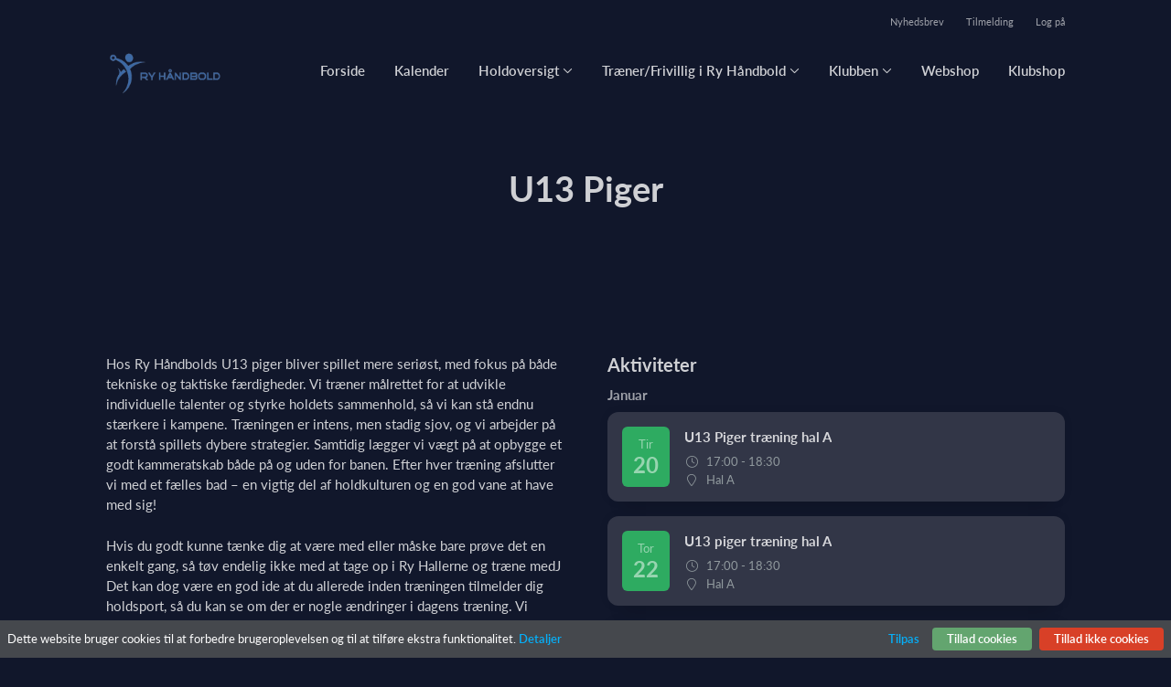

--- FILE ---
content_type: text/html; charset=utf-8
request_url: https://www.ryh.dk/klub/ry-handbold/hold/u13-piger
body_size: 9765
content:
<!doctype html>
<html lang="en">
  <head>
    <meta charset="utf-8">

      <meta name="viewport" content="width=device-width, initial-scale=1">



    <meta name="csrf-token" content="LAkILj0LJA0QIDBAJ3ImFEUkHyU_BRUdGB0lrFMfqOFvj0sl1wIStwWo">
    <title>
      U13 Piger - Ry Håndbold
    </title>

    

      <link rel="icon shortcut" href="https://www.holdsport.dk/media/W1siZiIsIjIwMjMvMTEvMTAvMW1jeDZydzY1eTZfQmlsbGVkZTIucG5nIl0sWyJwIiwidGh1bWIiLCI5MHg5MCJdXQ==?sha=59ead2cca62ce372">



    <script defer phx-track-static type="text/javascript" src="/assets/app-48c1a00e7f23655c1294107e942feeda.js?vsn=d">
    </script>
    <script type="text/javascript" src="https://cdnjs.cloudflare.com/ajax/libs/jquery/1.11.0/jquery.min.js">
    </script>
    <script type="text/javascript" src="https://cdnjs.cloudflare.com/ajax/libs/jquery-migrate/1.2.1/jquery-migrate.min.js">
    </script>
    <!-- Adobe Fonts -->
    <link rel="stylesheet" href="https://use.typekit.net/fmr0jzh.css">
    <!-- Bootstrap icons -->
    <link href="https://cdn.jsdelivr.net/npm/bootstrap-icons@1.8.3/font/bootstrap-icons.css" rel="stylesheet">
    <!-- Sortable JS -->
    <script src="https://cdnjs.cloudflare.com/ajax/libs/Sortable/1.15.0/Sortable.min.js" integrity="sha512-Eezs+g9Lq4TCCq0wae01s9PuNWzHYoCMkE97e2qdkYthpI0pzC3UGB03lgEHn2XM85hDOUF6qgqqszs+iXU4UA==" crossorigin="anonymous" referrerpolicy="no-referrer">
    </script>
    <!-- Slick slider -->
    <link rel="stylesheet" type="text/css" href="//cdn.jsdelivr.net/npm/slick-carousel@1.8.1/slick/slick.css">
    <link rel="stylesheet" type="text/css" href="https://cdnjs.cloudflare.com/ajax/libs/slick-carousel/1.8.1/slick-theme.css">
    <script type="text/javascript" src="//cdn.jsdelivr.net/npm/slick-carousel@1.8.1/slick/slick.min.js">
    </script>
    <!-- Font Awesome -->
    <script src="https://kit.fontawesome.com/4fdfb00636.js" crossorigin="anonymous">
    </script>
    <!-- Masonry -->
    <script src="https://cdnjs.cloudflare.com/ajax/libs/masonry/4.2.2/masonry.pkgd.min.js">
    </script>
    <!-- Select2 -->
    <link href="https://cdn.jsdelivr.net/npm/select2@4.1.0-rc.0/dist/css/select2.min.css" rel="stylesheet">
    <script src="https://cdn.jsdelivr.net/npm/select2@4.1.0-rc.0/dist/js/select2.min.js">
    </script>
    <!-- Momentjs -->
    <script src="https://cdnjs.cloudflare.com/ajax/libs/moment.js/2.29.1/moment-with-locales.min.js" integrity="sha512-LGXaggshOkD/at6PFNcp2V2unf9LzFq6LE+sChH7ceMTDP0g2kn6Vxwgg7wkPP7AAtX+lmPqPdxB47A0Nz0cMQ==" crossorigin="anonymous">
    </script>
    <!-- FullCalendar -->
    <script src="https://cdn.jsdelivr.net/npm/fullcalendar@5.11.0/main.min.js"></script>
    <script src="https://cdn.jsdelivr.net/npm/fullcalendar@5.11.0/locales-all.min.js"></script>
    <script src="https://cdn.jsdelivr.net/npm/fullcalendar-scheduler@5.11.0/main.min.js">
    </script>
    <link rel="stylesheet" href="https://cdn.jsdelivr.net/npm/fullcalendar-scheduler@5.11.0/main.min.css">
    <link rel="stylesheet" href="https://cdn.jsdelivr.net/npm/fullcalendar@5.11.0/main.min.css">
    
<!-- Flatpickr datepicker -->
    <link rel="stylesheet" href="https://cdn.jsdelivr.net/npm/flatpickr/dist/flatpickr.min.css">
    <script src="https://cdn.jsdelivr.net/npm/flatpickr">
    </script>
    
<!-- Jcrop -->
    <link rel="stylesheet" href="https://unpkg.com/jcrop/dist/jcrop.css">
    <script src="https://unpkg.com/jcrop">
    </script>


        <link phx-track-static rel="stylesheet" href="/assets/css/dark_mode-b335f165ade1d09753208e022668710e.css?vsn=d">


<!-- Cookie bar https://cookie-bar.eu/ -->


        <script type="text/javascript" src="https://cdn.jsdelivr.net/npm/cookie-bar/cookiebar-latest.min.js?forceLang=da&theme=grey&customize=1&tracking=1&thirdparty=1&always=1&showNoConsent=1">
        </script>


  </head>
  <body>
    

    <div id="phx-GIw84q_BIzeUY_OD" data-phx-main data-phx-session="SFMyNTY.[base64].0xcRsa3F_2s0FbaFoJvgV460X1lSWu-ZfM07I_ANvMQ" data-phx-static="SFMyNTY.g2gDaAJhBnQAAAADdwJpZG0AAAAUcGh4LUdJdzg0cV9CSXplVVlfT0R3BWZsYXNodAAAAAB3CmFzc2lnbl9uZXdsAAAAAXcLX19jb250ZXh0X19qbgYAjvoD2JsBYgABUYA.0GvvrR1tLcSbcgcrXvENQFaf5eMs7vY6r1Sygw8SlwQ">
<div class="loader_wrapper">
  <div class="loader"></div>
</div>
<div id="page_wrapper" class="page_wrapper" phx-hook="initializeBootstrapTooltips" data-page-id="167813">
  
  <div class="cms_page_wrapper" id="cms_page_wrapper" phx-hook="pageSectionClass">
    
    <div class="header_wrapper fixed">
  
    <div class="header">
      <div class="top_header_row">
        <a phx-click="[[&quot;add_class&quot;,{&quot;names&quot;:[&quot;show&quot;],&quot;to&quot;:&quot;#newsletter_modal:not(.show)&quot;}],[&quot;toggle&quot;,{&quot;to&quot;:&quot;#newsletter_modal&quot;}],[&quot;add_class&quot;,{&quot;names&quot;:[&quot;modal-backdrop&quot;],&quot;to&quot;:&quot;#backdrop:not(.modal-backdrop)&quot;}],[&quot;dispatch&quot;,{&quot;to&quot;:&quot;body&quot;,&quot;detail&quot;:{&quot;modal_id&quot;:&quot;#newsletter_modal&quot;},&quot;event&quot;:&quot;modal-shown&quot;}]]" href="#" class="top_header_link">
          Nyhedsbrev
        </a>
        <a href="/klub/ry-handbold/holdtilmelding" class="top_header_link">
          Tilmelding
        </a>
        <a href="https://www.Holdsport.dk?forgot_password=true" class="top_header_link">
          Log på
        </a>
      </div>
      <div class="inner_header_wrapper">
        <a class="logo" href="/klub/ry-handbold">
          
          <img src="https://www.holdsport.dk/media/W1siZiIsIjIwMjMvMTEvMTAvMW1jeDZydzY1eTZfQmlsbGVkZTIucG5nIl0sWyJwIiwidGh1bWIiLCIzNTB4MzUwIl1d?sha=57881d95025296a1">
        </a>

        <ul class="navigation" phx-hook="FixCookieBarBug" id="club_nav_bar_navigation">
  
    
      
        
        
          
            <li class="nav_item"><a class="nav_link" href="/klub/ry-handbold/sider/forside">Forside</a></li>
          
        
      
    
  
    
      
        
        
          
            <li class="nav_item"><a class="nav_link" href="/klub/ry-handbold/sider/h1-style-text-align-center-kalender-h1">Kalender</a></li>
          
        
      
    
  
    
      <li class="nav_item dropdown has_groups">
        <a class="nav_link dropdown-toggle" href="#" id="navbarDropdown-25616" role="button" data-bs-toggle="dropdown" aria-expanded="false">
          Holdoversigt
        </a>
        <div class="dropdown-menu" aria-labelledby="navbarDropdown-25616">
          <div class="inner_dropdown_menu_wrapper">
            
              
                <div class="dropdown_nav_group">
                  <div class="dropdown_nav_group_header">Mix</div>

                  
                    
                      <a class="dropdown_item" href="/klub/ry-handbold/hold/trilletrolle">Trilletrolle Starter i oktober</a>
                    
                  
                    
                      <a class="dropdown_item" href="/klub/ry-handbold/hold/u6-piger-og-drenge">U6 Piger og drenge</a>
                    
                  
                    
                      <a class="dropdown_item" href="/klub/ry-handbold/hold/u7-piger-og-drenge">U7 Piger og drenge</a>
                    
                  
                    
                      <a class="dropdown_item" href="/klub/ry-handbold/hold/u8-piger-og-drenge">U8 Piger og drenge</a>
                    
                  
                    
                      <a class="dropdown_item" href="/klub/ry-handbold/hold/u9-piger-drenge--3">U9 Piger &amp; Drenge</a>
                    
                  
                </div>
              
            
              
                <div class="dropdown_nav_group">
                  <div class="dropdown_nav_group_header">Piger</div>

                  
                    
                      <a class="dropdown_item" href="/klub/ry-handbold/hold/u11-piger">U11 Piger</a>
                    
                  
                    
                      <a class="dropdown_item" href="/klub/ry-handbold/hold/u13-piger">U13 Piger</a>
                    
                  
                    
                      <a class="dropdown_item" href="/klub/ry-handbold/hold/u15-piger">U15 Piger</a>
                    
                  
                </div>
              
            
              
                <div class="dropdown_nav_group">
                  <div class="dropdown_nav_group_header">Drenge</div>

                  
                    
                      <a class="dropdown_item" href="/klub/ry-handbold/hold/u11-drenge">U11 Drenge</a>
                    
                  
                    
                      <a class="dropdown_item" href="/klub/ry-handbold/hold/u13-drenge">U13 drenge</a>
                    
                  
                    
                      <a class="dropdown_item" href="/klub/ry-handbold/hold/u15-drenge">U15 drenge</a>
                    
                  
                    
                      <a class="dropdown_item" href="/klub/ry-handbold/hold/u19-drenge">U19 Drenge</a>
                    
                  
                </div>
              
            
              
                <div class="dropdown_nav_group">
                  <div class="dropdown_nav_group_header">Senior</div>

                  
                    
                      <a class="dropdown_item" href="/klub/ry-handbold/hold/3-division-herrer-ds-herrer-u19-drenge">3 Division Herrer/DS Herrer/U19 Drenge</a>
                    
                  
                    
                      <a class="dropdown_item" href="/klub/ry-handbold/hold/3-division-kvinder">3. Division Kvinder</a>
                    
                  
                    
                  
                </div>
              
            
              
                <div class="dropdown_nav_group">
                  <div class="dropdown_nav_group_header">Ry håndbold støtte teams  </div>

                  
                    
                      <a class="dropdown_item" href="/klub/ry-handbold/hold/ryh-frivillig">Ryh Frivillig </a>
                    
                  
                </div>
              
            

            
              
                <a class="dropdown_item" href="/klub/ry-handbold/hold/ryh-beach">RyH beach </a>
              
            
          </div>
        </div>
      </li>
    
  
    
      <li class="nav_item dropdown has_groups">
        <a class="nav_link dropdown-toggle" href="#" id="navbarDropdown-208569" role="button" data-bs-toggle="dropdown" aria-expanded="false">
          Træner/Frivillig i Ry Håndbold
        </a>
        <div class="dropdown-menu" aria-labelledby="navbarDropdown-208569">
          <div class="inner_dropdown_menu_wrapper">
            
              
                <div class="dropdown_nav_group">
                  <a class="dropdown_nav_group_header" target="_blank" href="https://forms.office.com/Pages/ResponsePage.aspx?id=0H7g8X8St0OtkbDQCECLhtW5wiH5jzFLkjir08kVpgBUQkc5V0o0VFZMVVIzWDM3Qk5RSjRNREhHWSQlQCN0PWcu">Børneattest</a>
                </div>
              
            

            
              
                <a class="dropdown_item" href="/klub/ry-handbold/sider/traener-frivillig-i-ry-handbold">Træner/Frivillig i Ry Håndbold</a>
              
            
          </div>
        </div>
      </li>
    
  
    
      
        <li class="nav_item dropdown single">
          <a class="nav_link dropdown-toggle" href="#" id="navbarDropdown-25630" role="button" data-bs-toggle="dropdown" aria-expanded="false">
            Klubben
          </a>
          <ul class="dropdown-menu" aria-labelledby="navbarDropdown-25630">
            
              
                <li><a class="dropdown_item" href="/klub/ry-handbold/sider/om-ry-handbold">Om Ry håndbold</a></li>
              
            
              
                <li><a class="dropdown_item" href="/klub/ry-handbold/sider/bestyrelsen--588">Bestyrelsen</a></li>
              
            
              
                <li><a class="dropdown_item" href="/klub/ry-handbold/sider/some">SoMe</a></li>
              
            
              
                <li><a class="dropdown_item" href="/klub/ry-handbold/sider/vaerdier">Værdier</a></li>
              
            
              
                <li><a class="dropdown_item" href="/klub/ry-handbold/sider/vedtaegter-for-ry-handbold">Vedtægter for Ry Håndbold</a></li>
              
            
              
                <li><a class="dropdown_item" href="/klub/ry-handbold/sider/okonomiudvalg">Økonomiudvalg</a></li>
              
            
              
                <li><a class="dropdown_item" href="/klub/ry-handbold/sider/privatlivspolitik">Privatlivspolitik</a></li>
              
            
          </ul>
        </li>
      
    
  
    
      <li class="nav_item">
        <a class="nav_link" href="https://webshop.textilprint.dk/vare-kategori/ryh/" target="_blank">Webshop</a>
      </li>
    
  
    
      <li class="nav_item">
        <a class="nav_link" href="https://www.holdsport.dk/club_shop/club/ry-handbold/products" target="_blank">Klubshop</a>
      </li>
    
  

  <!-- The more button -->
  
  <!-- The more button ends here -->
</ul>

      </div>
    </div>
  

  
</div>

    <div class="hero_section has_hero_text">
  
  
  <div class="inner_page_section_wrapper">
    <div class="row content">
      <div class="col-md-12 col-xs-12">
        <div class="content_type_wrapper">
          <div class="content_type_element_wrapper">
            
              <div class="redactor_output"><h1 style='text-align: center;'>U13 Piger</h1></div>
            
          </div>
        </div>
      </div>
    </div>
  </div>
</div>


    

    <div class="page_sections">
      

      
        <div class="page_section">
          
          <div class="inner_page_section_wrapper" id="page_section_3">
            <div class="row content" id="row-3" phx-hook="MakeColsInRowSortable">
              
                <div class="col-md-6 col-xs-12" data-content-id="385032">
                  <div class="content_type_wrapper">
                    
                    
                    <div class="content_type_element_container">
  
    
                      <div class="content_type_element_wrapper">
  

  
    
                        
                          <div>
  
    <div class="redactor_output">
      <p>Hos Ry Håndbolds U13 piger bliver spillet mere seriøst, med fokus på både tekniske og taktiske færdigheder. Vi træner målrettet for at udvikle individuelle talenter og styrke holdets sammenhold, så vi kan stå endnu stærkere i kampene. Træningen er intens, men stadig sjov, og vi arbejder på at forstå spillets dybere strategier. Samtidig lægger vi vægt på at opbygge et godt kammeratskab både på og uden for banen. Efter hver træning afslutter vi med et fælles bad – en vigtig del af holdkulturen og en god vane at have med sig!</p>
<p><br></p>
<p>Hvis du godt kunne tænke dig at være med eller måske bare prøve det en enkelt gang, så tøv endelig ikke med at tage op i Ry Hallerne og træne medJ Det kan dog være en god ide at du allerede inden træningen tilmelder dig holdsport, så du kan se om der er nogle ændringer i dagens træning. Vi bruger holdsport til at få information om træning, kampe og andre arrangementer.</p>
    </div>
  
</div>

                        
                      
  
</div>

                    
  
</div>

                  </div>
                </div>
              
                <div class="col-md-6 col-xs-12" data-content-id="385033">
                  <div class="content_type_wrapper">
                    
                    
                      <div class="content_type_element_wrapper">
  
  <div class="content_header">
    
      <div class="redactor_output">
        <h2>Aktiviteter</h2>
      </div>
    
  </div>
</div>

                    
                    <div class="content_type_element_container">
  
    
                      <div class="content_type_element_wrapper">
  

  
    
                        
                          
  
    <div class="activities_list">
      
        <div class="month_name">Januar</div>
        <div class="activity">
          <div class="activity_date_wrapper" style="background-color: #2eab61; color: #ffffff80">
            <div class="activity_weekday">Tir</div>
            <div class="activity_date">20</div>
          </div>
          <div class="activity_info_wrapper">
            <div class="activity_name">U13 Piger træning hal A</div>
            <div class="activity_subinfo_wrapper">
              <i class="fa-light fa-clock"></i>
              <div class="activity_subinfo">
                
                  17:00
                  
                    - 18:30
                  
                
              </div>
            </div>
            <div class="activity_subinfo_wrapper">
              <i class="fa-light fa-location-pin"></i>
              <div class="activity_subinfo">
                Hal A
              </div>
            </div>
            
          </div>
        </div>
      
        
        <div class="activity">
          <div class="activity_date_wrapper" style="background-color: #2eab61; color: #ffffff80">
            <div class="activity_weekday">Tor</div>
            <div class="activity_date">22</div>
          </div>
          <div class="activity_info_wrapper">
            <div class="activity_name">U13 piger træning hal  A</div>
            <div class="activity_subinfo_wrapper">
              <i class="fa-light fa-clock"></i>
              <div class="activity_subinfo">
                
                  17:00
                  
                    - 18:30
                  
                
              </div>
            </div>
            <div class="activity_subinfo_wrapper">
              <i class="fa-light fa-location-pin"></i>
              <div class="activity_subinfo">
                Hal A
              </div>
            </div>
            
          </div>
        </div>
      
        
        <div class="activity">
          <div class="activity_date_wrapper" style="background-color: #287fb8; color: #ffffff80">
            <div class="activity_weekday">Søn</div>
            <div class="activity_date">25</div>
          </div>
          <div class="activity_info_wrapper">
            <div class="activity_name">Ry Håndbold - Stjær BK</div>
            <div class="activity_subinfo_wrapper">
              <i class="fa-light fa-clock"></i>
              <div class="activity_subinfo">
                
                  12:00
                  
                    - 12:50
                  
                
              </div>
            </div>
            <div class="activity_subinfo_wrapper">
              <i class="fa-light fa-location-pin"></i>
              <div class="activity_subinfo">
                Ry Hallerne
              </div>
            </div>
            
          </div>
        </div>
      
        
        <div class="activity">
          <div class="activity_date_wrapper" style="background-color: #2eab61; color: #ffffff80">
            <div class="activity_weekday">Tir</div>
            <div class="activity_date">27</div>
          </div>
          <div class="activity_info_wrapper">
            <div class="activity_name">U13 Piger træning hal A</div>
            <div class="activity_subinfo_wrapper">
              <i class="fa-light fa-clock"></i>
              <div class="activity_subinfo">
                
                  17:00
                  
                    - 18:30
                  
                
              </div>
            </div>
            <div class="activity_subinfo_wrapper">
              <i class="fa-light fa-location-pin"></i>
              <div class="activity_subinfo">
                Hal A
              </div>
            </div>
            
          </div>
        </div>
      
    </div>
  


                        
                      
  
</div>

                    
  
</div>

                  </div>
                </div>
              
              
            </div>
          </div>

          

          
          
          <div class="modal fade select_row_layout_modal" id="select_row_layout_modal3_new_row" tabindex="-1" phx-hook="initializeHideAllModalsHook">
  <div class="modal-dialog">
    <div class="modal-content" phx-click-away="[[&quot;remove_class&quot;,{&quot;names&quot;:[&quot;show&quot;],&quot;to&quot;:&quot;#select_row_layout_modal3_new_row&quot;}],[&quot;hide&quot;,{&quot;to&quot;:&quot;#select_row_layout_modal3_new_row&quot;}],[&quot;remove_class&quot;,{&quot;names&quot;:[&quot;modal-backdrop&quot;],&quot;to&quot;:&quot;#backdrop&quot;}]]" phx-window-keydown="[[&quot;remove_class&quot;,{&quot;names&quot;:[&quot;show&quot;],&quot;to&quot;:&quot;#select_row_layout_modal3_new_row&quot;}],[&quot;hide&quot;,{&quot;to&quot;:&quot;#select_row_layout_modal3_new_row&quot;}],[&quot;remove_class&quot;,{&quot;names&quot;:[&quot;modal-backdrop&quot;],&quot;to&quot;:&quot;#backdrop&quot;}]]" phx-key="escape">
      <div class="modal-header">
        <div class="blank"></div>
        <h5 class="modal-title">Vælg layout</h5>
        <button type="button" class="close_modal" phx-click="[[&quot;remove_class&quot;,{&quot;names&quot;:[&quot;show&quot;],&quot;to&quot;:&quot;#select_row_layout_modal3_new_row&quot;}],[&quot;hide&quot;,{&quot;to&quot;:&quot;#select_row_layout_modal3_new_row&quot;}],[&quot;remove_class&quot;,{&quot;names&quot;:[&quot;modal-backdrop&quot;],&quot;to&quot;:&quot;#backdrop&quot;}]]">
          <i class="fa-light fa-xmark"></i>
        </button>
      </div>
      <div class="modal-body">
        <div class="layouts">
          <div phx-click="add_row" phx-value-row_layout="layout_12" phx-value-y="3" class="layout_type">
            <div class="inner_layout_type_wrapper layout_12">
              <div class="layout_col"></div>
            </div>
          </div>
          <div phx-click="add_row" phx-value-row_layout="layout_6_6" phx-value-y="3" class="layout_type">
            <div class="inner_layout_type_wrapper layout_6_6">
              <div class="layout_col"></div>
              <div class="layout_col"></div>
            </div>
          </div>
          <div phx-click="add_row" phx-value-row_layout="layout_4_4_4" phx-value-y="3" class="layout_type">
            <div class="inner_layout_type_wrapper layout_4_4_4">
              <div class="layout_col"></div>
              <div class="layout_col"></div>
              <div class="layout_col"></div>
            </div>
          </div>
          
  
            <div phx-click="add_row" phx-value-row_layout="layout_4_8" phx-value-y="3" class="layout_type">
              <div class="inner_layout_type_wrapper layout_4_8">
                <div class="layout_col"></div>
                <div class="layout_col"></div>
              </div>
            </div>
          


          
  
            <div phx-click="add_row" phx-value-row_layout="layout_8_4" phx-value-y="3" class="layout_type">
              <div class="inner_layout_type_wrapper layout_8_4">
                <div class="layout_col"></div>
                <div class="layout_col"></div>
              </div>
            </div>
          


        </div>
      </div>
    </div>
  </div>
</div>

        </div>
      
        <div class="page_section">
          
          <div class="inner_page_section_wrapper" id="page_section_4">
            <div class="row content" id="row-4" phx-hook="MakeColsInRowSortable">
              
                <div class="col-md-12 col-xs-12" data-content-id="385035">
                  <div class="content_type_wrapper">
                    
                    
                      <div class="content_type_element_wrapper">
  
  <div class="content_header">
    
      <div class="redactor_output">
        <h2>Trænere</h2>
      </div>
    
  </div>
</div>

                    
                    <div class="content_type_element_container">
  
    
                      <div class="content_type_element_wrapper">
  

  
    
                        
                          <div>
  
    
      <div class="profiles has_icons three_cols">
        
          <div class="profile">
            
              <div class="profile_img">
                <img src="https://www.holdsport.dk/media/W1siZiIsIjIwMjIvMTEvMDkvOGxpMWY1b2lpYV9TX3Jlbi5qcGciXSxbInAiLCJ0aHVtYiIsIjEyMHgxMjArMCs4Il0sWyJwIiwidGh1bWIiLCI2MDB4NjAwIyJdXQ==?sha=f67d9afcdb72f2cd" alt="Profile Image">
              </div>
            

            <div class="profile_body">
              <div>
                
                <div class="profile_name">Søren Steen Olesen</div>
                
              </div>

              <div class="profile_contact_info">
                
                  <div class="contact_info_wrapper">
                    <i class="fa-light fa-phone"></i>
                    40401050
                  </div>
                
                
                  <div class="contact_info_wrapper">
                    <i class="fa-light fa-envelope"></i>
                    <a href="mailto:sso@ryh.dk">sso@ryh.dk</a>
                  </div>
                
              </div>
            </div>
          </div>
        
          <div class="profile">
            
              <div class="dummy_profile_img">
                <i class="fa-light fa-user"></i>
              </div>
            

            <div class="profile_body">
              <div>
                
                <div class="profile_name">Mathilde Engelsen Petersen</div>
                
              </div>

              <div class="profile_contact_info">
                
                  <div class="contact_info_wrapper">
                    <i class="fa-light fa-phone"></i>
                    20288723
                  </div>
                
                
                  <div class="contact_info_wrapper">
                    <i class="fa-light fa-envelope"></i>
                    <a href="mailto:mathildeengelsen@gmail.com">mathildeengelsen@gmail.com</a>
                  </div>
                
              </div>
            </div>
          </div>
        
          <div class="profile">
            
              <div class="dummy_profile_img">
                <i class="fa-light fa-user"></i>
              </div>
            

            <div class="profile_body">
              <div>
                
                <div class="profile_name">Mads Nellemann Kristensen</div>
                
              </div>

              <div class="profile_contact_info">
                
                  <div class="contact_info_wrapper">
                    <i class="fa-light fa-phone"></i>
                    22908079
                  </div>
                
                
                  <div class="contact_info_wrapper">
                    <i class="fa-light fa-envelope"></i>
                    <a href="mailto:madsnk1@hotmail.com">madsnk1@hotmail.com</a>
                  </div>
                
              </div>
            </div>
          </div>
        
          <div class="profile">
            
              <div class="profile_img">
                <img src="https://www.holdsport.dk/media/W1siZiIsIjIwMjQvMDgvMTEvOTE5cXFhMHdtZ185MUMxMzlENF9DRDkyXzRBMDZfOTVERV85ODBGNUYwNTJCRjYuanBnIl0sWyJwIiwidGh1bWIiLCI2MDB4NjAwIyJdXQ==?sha=89718e06babf9667" alt="Profile Image">
              </div>
            

            <div class="profile_body">
              <div>
                
                <div class="profile_name">Trine Hermansen</div>
                
              </div>

              <div class="profile_contact_info">
                
                  <div class="contact_info_wrapper">
                    <i class="fa-light fa-phone"></i>
                    28919598
                  </div>
                
                
                  <div class="contact_info_wrapper">
                    <i class="fa-light fa-envelope"></i>
                    <a href="mailto:Trine.hermansen@outlook.dk">Trine.hermansen@outlook.dk</a>
                  </div>
                
              </div>
            </div>
          </div>
        
      </div>
    
  
</div>

                        
                      
  
</div>

                    
  
</div>

                  </div>
                </div>
              
              
            </div>
          </div>

          

          
          
          <div class="modal fade select_row_layout_modal" id="select_row_layout_modal4_new_row" tabindex="-1" phx-hook="initializeHideAllModalsHook">
  <div class="modal-dialog">
    <div class="modal-content" phx-click-away="[[&quot;remove_class&quot;,{&quot;names&quot;:[&quot;show&quot;],&quot;to&quot;:&quot;#select_row_layout_modal4_new_row&quot;}],[&quot;hide&quot;,{&quot;to&quot;:&quot;#select_row_layout_modal4_new_row&quot;}],[&quot;remove_class&quot;,{&quot;names&quot;:[&quot;modal-backdrop&quot;],&quot;to&quot;:&quot;#backdrop&quot;}]]" phx-window-keydown="[[&quot;remove_class&quot;,{&quot;names&quot;:[&quot;show&quot;],&quot;to&quot;:&quot;#select_row_layout_modal4_new_row&quot;}],[&quot;hide&quot;,{&quot;to&quot;:&quot;#select_row_layout_modal4_new_row&quot;}],[&quot;remove_class&quot;,{&quot;names&quot;:[&quot;modal-backdrop&quot;],&quot;to&quot;:&quot;#backdrop&quot;}]]" phx-key="escape">
      <div class="modal-header">
        <div class="blank"></div>
        <h5 class="modal-title">Vælg layout</h5>
        <button type="button" class="close_modal" phx-click="[[&quot;remove_class&quot;,{&quot;names&quot;:[&quot;show&quot;],&quot;to&quot;:&quot;#select_row_layout_modal4_new_row&quot;}],[&quot;hide&quot;,{&quot;to&quot;:&quot;#select_row_layout_modal4_new_row&quot;}],[&quot;remove_class&quot;,{&quot;names&quot;:[&quot;modal-backdrop&quot;],&quot;to&quot;:&quot;#backdrop&quot;}]]">
          <i class="fa-light fa-xmark"></i>
        </button>
      </div>
      <div class="modal-body">
        <div class="layouts">
          <div phx-click="add_row" phx-value-row_layout="layout_12" phx-value-y="4" class="layout_type">
            <div class="inner_layout_type_wrapper layout_12">
              <div class="layout_col"></div>
            </div>
          </div>
          <div phx-click="add_row" phx-value-row_layout="layout_6_6" phx-value-y="4" class="layout_type">
            <div class="inner_layout_type_wrapper layout_6_6">
              <div class="layout_col"></div>
              <div class="layout_col"></div>
            </div>
          </div>
          <div phx-click="add_row" phx-value-row_layout="layout_4_4_4" phx-value-y="4" class="layout_type">
            <div class="inner_layout_type_wrapper layout_4_4_4">
              <div class="layout_col"></div>
              <div class="layout_col"></div>
              <div class="layout_col"></div>
            </div>
          </div>
          
  
            <div phx-click="add_row" phx-value-row_layout="layout_4_8" phx-value-y="4" class="layout_type">
              <div class="inner_layout_type_wrapper layout_4_8">
                <div class="layout_col"></div>
                <div class="layout_col"></div>
              </div>
            </div>
          


          
  
            <div phx-click="add_row" phx-value-row_layout="layout_8_4" phx-value-y="4" class="layout_type">
              <div class="inner_layout_type_wrapper layout_8_4">
                <div class="layout_col"></div>
                <div class="layout_col"></div>
              </div>
            </div>
          


        </div>
      </div>
    </div>
  </div>
</div>

        </div>
      
        <div class="page_section">
          
          <div class="inner_page_section_wrapper" id="page_section_5">
            <div class="row content" id="row-5" phx-hook="MakeColsInRowSortable">
              
                <div class="col-md-12 col-xs-12" data-content-id="585309">
                  <div class="content_type_wrapper">
                    
                    
                      <div class="content_type_element_wrapper">
  
  <div class="content_header">
    
      <div class="redactor_output">
        <h2>Holdkontingent</h2>
      </div>
    
  </div>
</div>

                    
                    <div class="content_type_element_container">
  
    
                      <div class="content_type_element_wrapper">
  

  
    
                        
                          <div>
  

  <div class="team_application_content" id="team_application_content_hook_id_585309">
    
      
  <div class="price_wrapper">
    

    
      
    

    
      <div class="price">
        
          
            800,00 kr.
            <span>nedsat pris</span>
          
        
        
          <span class="dropdown">
            <button class="dropdown-toggle" type="button" id="spgt_25858_info" data-bs-toggle="dropdown" aria-expanded="false">
              <i class="fa-light fa-question-circle"></i>
            </button>

            <div class="dropdown-menu" aria-labelledby="spgt_25858_info">
              <div class="subscription">Kontingent U13</div>

              <div class="table_wrapper">
                <table>
                  <thead>
                    <tr>
                      <th class="date">Dato</th>
                      <th class="amount">Beløb</th>
                    </tr>
                  </thead>
                  <tbody>
                    
                      <tr>
                        <td class="date">18. aug </td>
                        <td class="amount">1.450,00 kr.</td>
                      </tr>
                    
                  </tbody>
                </table>
              </div>
            </div>
          </span>
        
      </div>
    
    <style>
      .from { font-size: 15px; color: #6b797f; margin-right: 5px}
      .amount { font-size: 24px; font-weight: bold; margin-right: 2px; }
    </style>
  </div>


    
    

    <div phx-hook="showModalHook" id="team_application_div_585309"></div>

    <div>
      

      
        <div class="modal fade team_application_modal_existing_user team_application_modal" id="team_application_modal_existing_user_585309" tabindex="-1" phx-hook="initializeHideAllModalsHook">
  <div class="modal-dialog">
    <div class="modal-content" phx-window-keydown="[[&quot;remove_class&quot;,{&quot;names&quot;:[&quot;show&quot;],&quot;to&quot;:&quot;.team_application_modal_existing_user&quot;}],[&quot;hide&quot;,{&quot;to&quot;:&quot;.team_application_modal_existing_user&quot;}],[&quot;remove_class&quot;,{&quot;names&quot;:[&quot;modal-backdrop&quot;],&quot;to&quot;:&quot;#backdrop&quot;}]]" phx-key="escape">
      <div class="modal-header">
        <button type="button" class="close_modal" id="close_team_application_modal_btn_585309" phx-click="[[&quot;remove_class&quot;,{&quot;names&quot;:[&quot;show&quot;],&quot;to&quot;:&quot;.team_application_modal_existing_user&quot;}],[&quot;hide&quot;,{&quot;to&quot;:&quot;.team_application_modal_existing_user&quot;}],[&quot;remove_class&quot;,{&quot;names&quot;:[&quot;modal-backdrop&quot;],&quot;to&quot;:&quot;#backdrop&quot;}]]">
          <i class="fa-light fa-xmark"></i>
        </button>
      </div>

      <div class="modal-body">
        
          
        
      </div>
    </div>
  </div>
</div>

        
<!-- XXX -->
<form action="#" method="post" id="team_application_form_585309" phx-change="[[&quot;push&quot;,{&quot;target&quot;:16,&quot;event&quot;:&quot;change&quot;}]]" phx-submit="[[&quot;push&quot;,{&quot;target&quot;:16,&quot;event&quot;:&quot;create_team_application&quot;}]]">
  
  <input name="_csrf_token" type="hidden" hidden value="LAkILj0LJA0QIDBAJ3ImFEUkHyU_BRUdGB0lrFMfqOFvj0sl1wIStwWo">
  
  
  
    <input id="team_application_form_585309_team_id" name="team_application[team_id]" type="hidden" value="264070">
  

  

  <div class="row">
    <div class="form-floating firstname col-6">
  
      <input autocomplete="off" class="form-control required" id="team_application_form_585309_firstname" name="team_application[firstname]" phx-debounce="300" placeholder="Fornavn" type="text">
      <label for="team_application_form_585309_firstname">
  Fornavn
</label>

      

    
</div>


    <div class="form-floating lastname col-6">
  
      <input autocomplete="off" class="form-control required" id="team_application_form_585309_lastname" name="team_application[lastname]" phx-debounce="300" placeholder="Efternavn" type="text">
      <label for="team_application_form_585309_lastname">
  Efternavn
</label>

      

    
</div>

  </div>

  <div class="form-floating">
  
    <input autocomplete="off" class="form-control required" id="team_application_form_585309_street" name="team_application[street]" phx-debounce="300" placeholder="Gade" type="text">
    <label for="team_application_form_585309_street">
  Gade
</label>

    

  
</div>


  <div class="row postcode_and_city">
    <div class="form-floating col-6">
  
      <input autocomplete="off" class="form-control required" id="team_application_form_585309_postcode" name="team_application[postcode]" phx-debounce="300" placeholder="Postnummer" type="text">
      <label for="team_application_form_585309_postcode">
  Postnummer
</label>

      

    
</div>


    <div class="form-floating col-6">
  
      <input autocomplete="off" class="form-control required" id="team_application_form_585309_city" name="team_application[city]" phx-debounce="300" placeholder="By" type="text">
      <label for="team_application_form_585309_city">
  By
</label>

      

    
</div>

  </div>

  <div class="row">
    <div class="form-floating col-6">
  
      <input autocomplete="off" class="form-control required" id="team_application_form_585309_mobile" name="team_application[mobile]" phx-debounce="300" placeholder="Mobil" type="text">
      <label for="team_application_form_585309_mobile">
  Mobil
</label>

      

    
</div>


    <div class="form-floating col-6">
  
      <input autocomplete="off" class="form-control required" id="team_application_form_585309_email" name="team_application[email]" phx-debounce="300" placeholder="E-mail" type="text">
      <label for="team_application_form_585309_email">
  E-mail
</label>

      

    
</div>

  </div>

  <div class="form-floating">
  
    <input autocomplete="off" class="form-control required flatpickr" data-default-date="2000-01-01" data-locale="da" data-no-future-date="true" id="team_application_form_585309_birthday" name="team_application[birthday]" phx-hook="Flatpickr" placeholder="Fødselsdag" type="date">
    <label for="team_application_form_585309_birthday">
  Fødselsdag
</label>

    

  
</div>


  <!-- This should correlate with the data/team_application.ex validation for price_types and payment_intervals
  if not, the validation goes wrong and you are stuck in an endeless loop. Happened in CE-753 -->
  

  
    

  

  <div class="form-floating">
  
    <textarea autocomplete="off" class="form-control" id="team_application_form_585309_comment" name="team_application[comment]" phx-debounce="300" placeholder="Evt. kommentar" style="height: 150px">
</textarea>
    <label for="team_application_form_585309_comment">
  Evt. kommentar
</label>

    

  
</div>

  
    <div class="club_terms">
      
  
    
      <input type="hidden" name="team_application[club_terms_users][0][_persistent_id]" value="0">
    
  
  
  
        <input id="team_application_form_585309_club_terms_users_0_club_term_id" name="team_application[club_terms_users][0][club_term_id]" type="hidden" value="236">
        <div class="form-check">
  
          <input name="team_application[club_terms_users][0][club_terms_accepted]" type="hidden" value="false"><input class="form-check-input" id="team_application_form_585309_club_terms_users_0_club_terms_accepted" name="team_application[club_terms_users][0][club_terms_accepted]" type="checkbox" value="true">
          
            <label class="form-check-label" for="team_application_form_585309_club_terms_users_0_club_terms_accepted">
  
              
                Jeg accepterer 
                <span class="" type="button" phx-click="[[&quot;add_class&quot;,{&quot;names&quot;:[&quot;show&quot;],&quot;to&quot;:&quot;#club_terms_modal_585309&quot;}],[&quot;show&quot;,{&quot;to&quot;:&quot;#club_terms_modal_585309&quot;}],[&quot;add_class&quot;,{&quot;names&quot;:[&quot;modal-backdrop&quot;],&quot;to&quot;:&quot;#backdrop&quot;}],[&quot;push&quot;,{&quot;target&quot;:&quot;#club_terms_modal_585309&quot;,&quot;event&quot;:&quot;toggle_club_terms_shown_236&quot;}],[&quot;dispatch&quot;,{&quot;to&quot;:&quot;body&quot;,&quot;detail&quot;:{&quot;modal_id&quot;:&quot;club_terms_modal_585309&quot;},&quot;event&quot;:&quot;modal-shown&quot;}]]">
                  Klubbetingelser
                </span>
              
            
</label>

          
          

        
</div>

      



    </div>
  
  
  <button type="submit" class="btn team_application_btn" form="team_application_form_585309">
    
      Tilmeld
    
  </button>


</form>



  
    <div class="modal fade team_application_modal" id="club_terms_modal_585309" tabindex="-1">
      <div class="modal-dialog">
        <div class="modal-content" phx-click-away="[[&quot;remove_class&quot;,{&quot;names&quot;:[&quot;show&quot;],&quot;to&quot;:&quot;#club_terms_modal_585309&quot;}],[&quot;hide&quot;,{&quot;to&quot;:&quot;#club_terms_modal_585309&quot;}],[&quot;remove_class&quot;,{&quot;names&quot;:[&quot;modal-backdrop&quot;],&quot;to&quot;:&quot;#backdrop&quot;}],[&quot;push&quot;,{&quot;target&quot;:&quot;#club_terms_modal_585309&quot;,&quot;event&quot;:&quot;toggle_club_terms_shown&quot;}]]" phx-window-keydown="[[&quot;remove_class&quot;,{&quot;names&quot;:[&quot;show&quot;],&quot;to&quot;:&quot;#club_terms_modal_585309&quot;}],[&quot;hide&quot;,{&quot;to&quot;:&quot;#club_terms_modal_585309&quot;}],[&quot;remove_class&quot;,{&quot;names&quot;:[&quot;modal-backdrop&quot;],&quot;to&quot;:&quot;#backdrop&quot;}],[&quot;push&quot;,{&quot;target&quot;:&quot;#club_terms_modal_585309&quot;,&quot;event&quot;:&quot;toggle_club_terms_shown&quot;}]]" phx-key="escape">
          <div class="modal-header">
            <button type="button" class="close_modal" phx-click="[[&quot;remove_class&quot;,{&quot;names&quot;:[&quot;show&quot;],&quot;to&quot;:&quot;#club_terms_modal_585309&quot;}],[&quot;hide&quot;,{&quot;to&quot;:&quot;#club_terms_modal_585309&quot;}],[&quot;remove_class&quot;,{&quot;names&quot;:[&quot;modal-backdrop&quot;],&quot;to&quot;:&quot;#backdrop&quot;}],[&quot;push&quot;,{&quot;target&quot;:&quot;#club_terms_modal_585309&quot;,&quot;event&quot;:&quot;toggle_club_terms_shown&quot;}]]">
              <i class="fa-light fa-xmark"></i>
            </button>
          </div>
          <div class="modal-body">
            <div class="modal_title"></div>
            <div class="hs_redactor_output"></div>
          </div>
        </div>
      </div>
    </div>
  


      
    </div>

    
  </div>
  
    <div class="no_account_link">
      Har du allerede en konto?
      <a phx-click="[[&quot;push&quot;,{&quot;target&quot;:16,&quot;event&quot;:&quot;show_login&quot;}]]" href="#" class="have_account_link">Log på</a>
    </div>
  
</div>

                        
                      
  
</div>

                    
  
</div>

                  </div>
                </div>
              
              
            </div>
          </div>

          

          
          
          <div class="modal fade select_row_layout_modal" id="select_row_layout_modal5_new_row" tabindex="-1" phx-hook="initializeHideAllModalsHook">
  <div class="modal-dialog">
    <div class="modal-content" phx-click-away="[[&quot;remove_class&quot;,{&quot;names&quot;:[&quot;show&quot;],&quot;to&quot;:&quot;#select_row_layout_modal5_new_row&quot;}],[&quot;hide&quot;,{&quot;to&quot;:&quot;#select_row_layout_modal5_new_row&quot;}],[&quot;remove_class&quot;,{&quot;names&quot;:[&quot;modal-backdrop&quot;],&quot;to&quot;:&quot;#backdrop&quot;}]]" phx-window-keydown="[[&quot;remove_class&quot;,{&quot;names&quot;:[&quot;show&quot;],&quot;to&quot;:&quot;#select_row_layout_modal5_new_row&quot;}],[&quot;hide&quot;,{&quot;to&quot;:&quot;#select_row_layout_modal5_new_row&quot;}],[&quot;remove_class&quot;,{&quot;names&quot;:[&quot;modal-backdrop&quot;],&quot;to&quot;:&quot;#backdrop&quot;}]]" phx-key="escape">
      <div class="modal-header">
        <div class="blank"></div>
        <h5 class="modal-title">Vælg layout</h5>
        <button type="button" class="close_modal" phx-click="[[&quot;remove_class&quot;,{&quot;names&quot;:[&quot;show&quot;],&quot;to&quot;:&quot;#select_row_layout_modal5_new_row&quot;}],[&quot;hide&quot;,{&quot;to&quot;:&quot;#select_row_layout_modal5_new_row&quot;}],[&quot;remove_class&quot;,{&quot;names&quot;:[&quot;modal-backdrop&quot;],&quot;to&quot;:&quot;#backdrop&quot;}]]">
          <i class="fa-light fa-xmark"></i>
        </button>
      </div>
      <div class="modal-body">
        <div class="layouts">
          <div phx-click="add_row" phx-value-row_layout="layout_12" phx-value-y="5" class="layout_type">
            <div class="inner_layout_type_wrapper layout_12">
              <div class="layout_col"></div>
            </div>
          </div>
          <div phx-click="add_row" phx-value-row_layout="layout_6_6" phx-value-y="5" class="layout_type">
            <div class="inner_layout_type_wrapper layout_6_6">
              <div class="layout_col"></div>
              <div class="layout_col"></div>
            </div>
          </div>
          <div phx-click="add_row" phx-value-row_layout="layout_4_4_4" phx-value-y="5" class="layout_type">
            <div class="inner_layout_type_wrapper layout_4_4_4">
              <div class="layout_col"></div>
              <div class="layout_col"></div>
              <div class="layout_col"></div>
            </div>
          </div>
          
  
            <div phx-click="add_row" phx-value-row_layout="layout_4_8" phx-value-y="5" class="layout_type">
              <div class="inner_layout_type_wrapper layout_4_8">
                <div class="layout_col"></div>
                <div class="layout_col"></div>
              </div>
            </div>
          


          
  
            <div phx-click="add_row" phx-value-row_layout="layout_8_4" phx-value-y="5" class="layout_type">
              <div class="inner_layout_type_wrapper layout_8_4">
                <div class="layout_col"></div>
                <div class="layout_col"></div>
              </div>
            </div>
          


        </div>
      </div>
    </div>
  </div>
</div>

        </div>
      
        <div class="page_section">
          
          <div class="inner_page_section_wrapper" id="page_section_6">
            <div class="row content" id="row-6" phx-hook="MakeColsInRowSortable">
              
                <div class="col-md-12 col-xs-12" data-content-id="585308">
                  <div class="content_type_wrapper">
                    
                    
                      <div class="content_type_element_wrapper">
  
  <div class="content_header">
    
      <div class="redactor_output">
        
      </div>
    
  </div>
</div>

                    
                    <div class="content_type_element_container">
  
    
                      <div class="content_type_element_wrapper">
  

  
    
                        
                          <div>
  
    <div class="calendar_content" id="calendar_team_calendar585308" phx-hook="FullCalendar" data-locale="da" data-timezone="Europe/Berlin" data-events-url="/klub/ry-handbold/activities?team_id=264070&amp;club_id=27695&amp;content_id=585308&amp;activity_types=null"></div>
  
</div>

                        
                      
  
</div>

                    
  
</div>

                  </div>
                </div>
              
              
            </div>
          </div>

          

          
          
          <div class="modal fade select_row_layout_modal" id="select_row_layout_modal6_new_row" tabindex="-1" phx-hook="initializeHideAllModalsHook">
  <div class="modal-dialog">
    <div class="modal-content" phx-click-away="[[&quot;remove_class&quot;,{&quot;names&quot;:[&quot;show&quot;],&quot;to&quot;:&quot;#select_row_layout_modal6_new_row&quot;}],[&quot;hide&quot;,{&quot;to&quot;:&quot;#select_row_layout_modal6_new_row&quot;}],[&quot;remove_class&quot;,{&quot;names&quot;:[&quot;modal-backdrop&quot;],&quot;to&quot;:&quot;#backdrop&quot;}]]" phx-window-keydown="[[&quot;remove_class&quot;,{&quot;names&quot;:[&quot;show&quot;],&quot;to&quot;:&quot;#select_row_layout_modal6_new_row&quot;}],[&quot;hide&quot;,{&quot;to&quot;:&quot;#select_row_layout_modal6_new_row&quot;}],[&quot;remove_class&quot;,{&quot;names&quot;:[&quot;modal-backdrop&quot;],&quot;to&quot;:&quot;#backdrop&quot;}]]" phx-key="escape">
      <div class="modal-header">
        <div class="blank"></div>
        <h5 class="modal-title">Vælg layout</h5>
        <button type="button" class="close_modal" phx-click="[[&quot;remove_class&quot;,{&quot;names&quot;:[&quot;show&quot;],&quot;to&quot;:&quot;#select_row_layout_modal6_new_row&quot;}],[&quot;hide&quot;,{&quot;to&quot;:&quot;#select_row_layout_modal6_new_row&quot;}],[&quot;remove_class&quot;,{&quot;names&quot;:[&quot;modal-backdrop&quot;],&quot;to&quot;:&quot;#backdrop&quot;}]]">
          <i class="fa-light fa-xmark"></i>
        </button>
      </div>
      <div class="modal-body">
        <div class="layouts">
          <div phx-click="add_row" phx-value-row_layout="layout_12" phx-value-y="6" class="layout_type">
            <div class="inner_layout_type_wrapper layout_12">
              <div class="layout_col"></div>
            </div>
          </div>
          <div phx-click="add_row" phx-value-row_layout="layout_6_6" phx-value-y="6" class="layout_type">
            <div class="inner_layout_type_wrapper layout_6_6">
              <div class="layout_col"></div>
              <div class="layout_col"></div>
            </div>
          </div>
          <div phx-click="add_row" phx-value-row_layout="layout_4_4_4" phx-value-y="6" class="layout_type">
            <div class="inner_layout_type_wrapper layout_4_4_4">
              <div class="layout_col"></div>
              <div class="layout_col"></div>
              <div class="layout_col"></div>
            </div>
          </div>
          
  
            <div phx-click="add_row" phx-value-row_layout="layout_4_8" phx-value-y="6" class="layout_type">
              <div class="inner_layout_type_wrapper layout_4_8">
                <div class="layout_col"></div>
                <div class="layout_col"></div>
              </div>
            </div>
          


          
  
            <div phx-click="add_row" phx-value-row_layout="layout_8_4" phx-value-y="6" class="layout_type">
              <div class="inner_layout_type_wrapper layout_8_4">
                <div class="layout_col"></div>
                <div class="layout_col"></div>
              </div>
            </div>
          


        </div>
      </div>
    </div>
  </div>
</div>

        </div>
      
    </div>

    <footer class="page_section">
      
      <div class="footer_wrapper">
  
  <div class="footer has_background_color dark_background" style="background: #1d4ed8">
    
      
        <div class="inner_page_section_wrapper">
          <div class="content_type_wrapper">
            <div class="content_type_element_wrapper">
              <div class="redactor_output">
                <p></p><strong>Ry Håndbold</strong><br>c/o Ry hallerne<br>Thorsvej 32a<br><p>8680 Ry</p><p>info@ryh.dk<br></p><p></p>CVR: 72745728<p></p>
<p><br></p>
              </div>
            </div>
          </div>
        </div>
      
    
    <div class="seo_links">
      <div class="dropdown">
        <button class="btn btn-secondary dropdown-toggle" type="button" id="seo_links" data-bs-toggle="dropdown" aria-expanded="false">
          Powered by Holdsport
        </button>
        <div class="dropdown-menu" aria-labelledby="seo_links">
          <div class="seo_links_title">Andre sider fra Holdsport</div>
          <ul>
            
          </ul>
          
          <div class="seo_links_title"></div>
          <ul>
            <li>
              <a href='https://www.holdsport.dk/da/gratis-hjemmeside-til-forening' target='_blank'>Opret hjemmeside på Holdsport</a>
            </li>
          </ul>
        </div>
      </div>
    </div>
  </div>
</div>

    </footer>

    <div class="modal fade select_row_layout_modal" id="select_row_layout_modal_bottom_new_row" tabindex="-1" phx-hook="initializeHideAllModalsHook">
  <div class="modal-dialog">
    <div class="modal-content" phx-click-away="[[&quot;remove_class&quot;,{&quot;names&quot;:[&quot;show&quot;],&quot;to&quot;:&quot;#select_row_layout_modal_bottom_new_row&quot;}],[&quot;hide&quot;,{&quot;to&quot;:&quot;#select_row_layout_modal_bottom_new_row&quot;}],[&quot;remove_class&quot;,{&quot;names&quot;:[&quot;modal-backdrop&quot;],&quot;to&quot;:&quot;#backdrop&quot;}]]" phx-window-keydown="[[&quot;remove_class&quot;,{&quot;names&quot;:[&quot;show&quot;],&quot;to&quot;:&quot;#select_row_layout_modal_bottom_new_row&quot;}],[&quot;hide&quot;,{&quot;to&quot;:&quot;#select_row_layout_modal_bottom_new_row&quot;}],[&quot;remove_class&quot;,{&quot;names&quot;:[&quot;modal-backdrop&quot;],&quot;to&quot;:&quot;#backdrop&quot;}]]" phx-key="escape">
      <div class="modal-header">
        <div class="blank"></div>
        <h5 class="modal-title">Vælg layout</h5>
        <button type="button" class="close_modal" phx-click="[[&quot;remove_class&quot;,{&quot;names&quot;:[&quot;show&quot;],&quot;to&quot;:&quot;#select_row_layout_modal_bottom_new_row&quot;}],[&quot;hide&quot;,{&quot;to&quot;:&quot;#select_row_layout_modal_bottom_new_row&quot;}],[&quot;remove_class&quot;,{&quot;names&quot;:[&quot;modal-backdrop&quot;],&quot;to&quot;:&quot;#backdrop&quot;}]]">
          <i class="fa-light fa-xmark"></i>
        </button>
      </div>
      <div class="modal-body">
        <div class="layouts">
          <div phx-click="add_row" phx-value-row_layout="layout_12" phx-value-y="7" class="layout_type">
            <div class="inner_layout_type_wrapper layout_12">
              <div class="layout_col"></div>
            </div>
          </div>
          <div phx-click="add_row" phx-value-row_layout="layout_6_6" phx-value-y="7" class="layout_type">
            <div class="inner_layout_type_wrapper layout_6_6">
              <div class="layout_col"></div>
              <div class="layout_col"></div>
            </div>
          </div>
          <div phx-click="add_row" phx-value-row_layout="layout_4_4_4" phx-value-y="7" class="layout_type">
            <div class="inner_layout_type_wrapper layout_4_4_4">
              <div class="layout_col"></div>
              <div class="layout_col"></div>
              <div class="layout_col"></div>
            </div>
          </div>
          
  
            <div phx-click="add_row" phx-value-row_layout="layout_4_8" phx-value-y="7" class="layout_type">
              <div class="inner_layout_type_wrapper layout_4_8">
                <div class="layout_col"></div>
                <div class="layout_col"></div>
              </div>
            </div>
          


          
  
            <div phx-click="add_row" phx-value-row_layout="layout_8_4" phx-value-y="7" class="layout_type">
              <div class="inner_layout_type_wrapper layout_8_4">
                <div class="layout_col"></div>
                <div class="layout_col"></div>
              </div>
            </div>
          


        </div>
      </div>
    </div>
  </div>
</div>

    
    <!-- Deprecated
    <SelectRowBackgroundModal
      :if={@editing}
      id="select_row_background_modal_footer"
      club={@club}
      changeset={Page.changeset(@page)}
      page={@page}
      y="footer"
      background={if @page.footer_background_color do
        "background: " <> @page.footer_background_color
      else
        ""
      end}
      contents={@page.contents}
    />
    -->

    
    
  </div>
  <form phx-submit="save" phx-change="validate">
    <input id="phx-GIw84q_Byi2UY_QD" type="file" name="club_field_upload" accept=".jpg,.jpeg,.png,.gif,.pdf,.xlsx" data-phx-hook="Phoenix.LiveFileUpload" data-phx-update="ignore" data-phx-upload-ref="phx-GIw84q_Byi2UY_QD" data-phx-active-refs="" data-phx-done-refs="" data-phx-preflighted-refs="" data-phx-auto-upload class="hidden club_field_file_upload_button">
  </form>
  <div class="modal fade newsletter_modal" id="newsletter_modal" tabindex="-1" phx-hook="initializeHideAllModalsHook">
  <div class="modal-dialog">
    <div class="modal-content" phx-click-away="[[&quot;remove_class&quot;,{&quot;names&quot;:[&quot;show&quot;],&quot;to&quot;:&quot;#newsletter_modal&quot;}],[&quot;hide&quot;,{&quot;to&quot;:&quot;#newsletter_modal&quot;}],[&quot;remove_class&quot;,{&quot;names&quot;:[&quot;modal-backdrop&quot;],&quot;to&quot;:&quot;#backdrop&quot;}]]" phx-window-keydown="[[&quot;remove_class&quot;,{&quot;names&quot;:[&quot;show&quot;],&quot;to&quot;:&quot;#newsletter_modal&quot;}],[&quot;hide&quot;,{&quot;to&quot;:&quot;#newsletter_modal&quot;}],[&quot;remove_class&quot;,{&quot;names&quot;:[&quot;modal-backdrop&quot;],&quot;to&quot;:&quot;#backdrop&quot;}]]" phx-key="escape">
      <div class="modal-header">
        <button type="button" class="close_modal" id="close_newsletter_modal_btn" phx-click="[[&quot;remove_class&quot;,{&quot;names&quot;:[&quot;show&quot;],&quot;to&quot;:&quot;#newsletter_modal&quot;}],[&quot;hide&quot;,{&quot;to&quot;:&quot;#newsletter_modal&quot;}],[&quot;remove_class&quot;,{&quot;names&quot;:[&quot;modal-backdrop&quot;],&quot;to&quot;:&quot;#backdrop&quot;}]]">
          <i class="fa-light fa-xmark"></i>
        </button>
      </div>

      <div class="modal-body">
        <div class="modal_subtitle">Tilmelding til</div>
        <div class="modal_title">Nyhedsbrev</div>

        <div class="description">Her kan du tilmelde dig vores nyhedsbrev</div>
        <!-- XXX -->
<form action="#" method="post" id="add_fan_form" phx-submit="[[&quot;push&quot;,{&quot;target&quot;:13,&quot;event&quot;:&quot;add_fan&quot;}]]">
  
  <input name="_csrf_token" type="hidden" hidden value="LAkILj0LJA0QIDBAJ3ImFEUkHyU_BRUdGB0lrFMfqOFvj0sl1wIStwWo">
  
  
          <div class="form-floating">
  
            <input autocomplete="off" class="form-control" id="add_fan_form_email" name="fan[email]" placeholder="E-mail" type="text">
            <label for="add_fan_form_email">
  E-mail
</label>

            

          
</div>

        

</form>

        <button type="submit" class="btn newsletter_btn" form="add_fan_form">Tilmeld</button>
      </div>
    </div>
  </div>
</div>

  <div id="backdrop" class="fade show"></div>
</div>
</div>
    <!--<style>
      h1, h3, .more_news_btn, .admin_sidebar_btn { color: #6ba0d4 }
    </style>-->
    <style>
      a,
      .redactor-styles a,
      .teams_index_live .filter_container .reset_filter,
      .teams_index_live .toggle_day i,
      .team_info_content .team_info i,
      .team_info_content .button_and_price_wrapper .price .dropdown button,
      .teams_index_live .weekly_overview .max_members_warning,
      .teams_index_live .other_teams .max_members_warning,
      .teams_index_live .day_collapser .max_members_warning,
      .team_application_modal .modal_subtitle,
      .team_application_content .secondary_team_application_btn,
      .team_application_content .price .dropdown button,
      .team_application_content .team_info_wrapper .team_info i,
      .team_application_content .upload_wrapper .upload_button,
      .team_application_content .upload_wrapper .remove_attachment i,
      .team_application_content .club_terms label span,
      .newsletter_modal .modal_subtitle,
      .club_navbar_tablet_mobile .tablet_mobile_navigation .nav_items li a.active,
      .calendar_content.fc-theme-standard .fc-toolbar-chunk .fc-today-button,
      .booking_content .fc-header-toolbar.fc-toolbar .fc-toolbar-chunk .fc-today-button,
      .booking_content .fc-header-toolbar.fc-toolbar .dropdown-menu .resource.chosen,
      .booking_order_live table tbody td .cancel_btn,
      .light_background .mobile_calendar .calendar__number--current,
      .mobile_calendar.light_mode .calendar__number--current,
      .booking_content .fc-header-toolbar.fc-toolbar .date_picker_popup .calendar_number.today,
      .booking_content .fc-header-toolbar.fc-toolbar .date_picker_popup .calendar_number.selected_day,
      .booking_content .date_picker_popup .calendar_number.selected_day,
      .booking_content .mobile_booking .date_picker_popup .calendar_number.today,
      .booking_content .mobile_booking .weekdays .weekday_wrapper.today,
      .page_section.light_background .booking_content .mobile_booking .weekdays .weekday_wrapper.today,
      .page_section.dark_background .booking_content .mobile_booking .weekdays .weekday_wrapper.today,
      .events_live .events_wrapper .event_info_wrapper .event_info i {
        color: #6ba0d4;
      }

      a:hover,
      .redactor-styles a:hover,
      .teams_index_live .filter_container .reset_filter:hover,
      .team_info_content .button_and_price_wrapper .price .dropdown button:hover,
      .team_application_content .secondary_team_application_btn:hover,
      .team_application_content .price .dropdown button:hover,
      .team_application_content .upload_wrapper .upload_button:hover,
      .team_application_content .upload_wrapper .remove_attachment i:hover,
      .team_application_content .club_terms label span:hover,
      .calendar_content.fc-theme-standard .fc-toolbar-chunk .fc-today-button:hover,
      .booking_content .fc-header-toolbar.fc-toolbar .fc-toolbar-chunk .fc-today-button:hover,
      .booking_order_live table tbody td .cancel_btn:hover {
        color: #6ba0d4cc;
      }

      .contact_form .submit_btn,
      .teams_index_live .weekly_overview .team_button,
      .teams_index_live .other_teams .team_button,
      .teams_index_live .day_collapser .team_button,
      .team_application_content .team_application_btn,
      .team_application_button_content .team_application_button,
      .team_info_content .button_and_price_wrapper .team_application_button,
      .booking_content #booking_modal .booking_btn,
      .booking_content .mobile_booking .weekdays .weekday_wrapper.selected,
      .page_section.light_background .booking_content .mobile_booking .weekdays .weekday_wrapper.selected,
      .page_section.dark_background .booking_content .mobile_booking .weekdays .weekday_wrapper.selected,
      .booking_content .mobile_booking .timeslots .timeslot.selected,
      .page_section.light_background .booking_content .mobile_booking .timeslot.selected,
      .page_section.dark_background .booking_content .mobile_booking .timeslot.selected,
      .booking_order_live .complete_payment_btn,
      .booking_order_live .cancel_booking_title ~ .cancel_booking_btn,
      .newsletter_modal .newsletter_btn,
      .club_navbar_tablet_mobile .header .inner_navbar_toggler,
      .mobile_calendar.dark_mode .calendar__number--current,
      .dark_background .mobile_calendar .calendar__number--current,
      .events_live .events_wrapper .attend_event_button,
      .flatpickr-calendar .flatpickr-day.selected { 
        background-color: #6ba0d4;
      }

      .contact_form .submit_btn:hover,
      .teams_index_live .weekly_overview .team_button:hover,
      .teams_index_live .other_teams .team_button:hover,
      .teams_index_live .day_collapser .team_button:hover,
      .team_application_content .team_application_btn:hover,
      .team_application_button_content .team_application_button:hover,
      .team_info_content .button_and_price_wrapper .team_application_button:hover,
      .booking_content #booking_modal .booking_btn:hover,
      .booking_order_live .complete_payment_btn:hover,
      .booking_order_live .cancel_booking_title ~ .cancel_booking_btn:hover,
      .newsletter_modal .newsletter_btn:hover,
      .club_navbar_tablet_mobile .header .navbar-toggler:hover .inner_navbar_toggler,
      .events_live .events_wrapper .attend_event_button:hover { 
        background-color: #6ba0d4cc;
      }

      svg .arrow_head,
      svg .arrow_stroke {
        fill: #6ba0d4;
      }

      a:hover svg .arrow_head,
      a:hover svg .arrow_stroke {
        fill: #6ba0d4cc;
      }

      .teams_index_live .filter_container .dropdown-toggle span {
        background-color: #6ba0d424;
        color: #6ba0d4;
      }

      .form-floating input.form-control:focus,
      .form-floating input.form-select:focus,
      .form-floating textarea.form-control:focus,
      .form-floating textarea.form-select:focus,
      .form-floating select.form-control:focus,
      .form-floating select.form-select:focus,
      .page_section.light_background .content_type_element_wrapper > .team_application_content .form-floating input.form-control:focus,
      .page_section.light_background .content_type_element_wrapper > .team_application_content .form-floating input.form-select:focus,
      .page_section.light_background .content_type_element_wrapper > .team_application_content .form-floating textarea.form-control:focus,
      .page_section.light_background .content_type_element_wrapper > .team_application_content .form-floating textarea.form-select:focus,
      .page_section.light_background .content_type_element_wrapper > .team_application_content .form-floating select.form-control:focus,
      .page_section.light_background .content_type_element_wrapper > .team_application_content .form-floating select.form-select:focus,
      .page_section.dark_background .content_type_element_wrapper > .team_application_content .form-floating input.form-control:focus,
      .page_section.dark_background .content_type_element_wrapper > .team_application_content .form-floating input.form-select:focus,
      .page_section.dark_background .content_type_element_wrapper > .team_application_content .form-floating textarea.form-control:focus,
      .page_section.dark_background .content_type_element_wrapper > .team_application_content .form-floating textarea.form-select:focus,
      .page_section.dark_background .content_type_element_wrapper > .team_application_content .form-floating select.form-control:focus,
      .page_section.dark_background .content_type_element_wrapper > .team_application_content .form-floating select.form-select:focus,
      .form-floating .select2-container.select2-container--open .select2-selection--multiple,
      .form-floating .select2-container.select2-container--focus .select2-selection--multiple,
      .page_section.light_background .content_type_element_wrapper > div:first-child .select2-container.select2-container--open .select2-selection--multiple,
      .page_section.light_background .content_type_element_wrapper > div:first-child .select2-container.select2-container--focus .select2-selection--multiple,
      .page_section.dark_background .content_type_element_wrapper > div:first-child .select2-container.select2-container--open .select2-selection--multiple,
      .page_section.dark_background .content_type_element_wrapper > div:first-child .select2-container.select2-container--focus .select2-selection--multiple {
        border-color: #6ba0d4cc;
        box-shadow: 0 0 8px #6ba0d4cc66;
      }

      .select2-container .select2-dropdown {
        border-color: #6ba0d4cc;
      }

      .flatpickr-calendar .flatpickr-day.selected,
      .flatpickr-calendar .flatpickr-day.today,
      .flatpickr-calendar .flatpickr-day.today:hover {
        border-color: #6ba0d4;
      }

      .mobile_calendar .calendar__number--current,
      .light_background .mobile_calendar .calendar__number--current,
      .booking_content .fc-header-toolbar.fc-toolbar .date_picker_popup .calendar_number.selected_day,
      .booking_content .date_picker_popup .calendar_number.selected_day {
        background-color: #6ba0d424;
      }
    </style>

    <script src="https://cdn.jsdelivr.net/npm/bootstrap@5.2.3/dist/js/bootstrap.bundle.min.js" integrity="sha384-kenU1KFdBIe4zVF0s0G1M5b4hcpxyD9F7jL+jjXkk+Q2h455rYXK/7HAuoJl+0I4" crossorigin="anonymous">
    </script>
  </body>
</html>